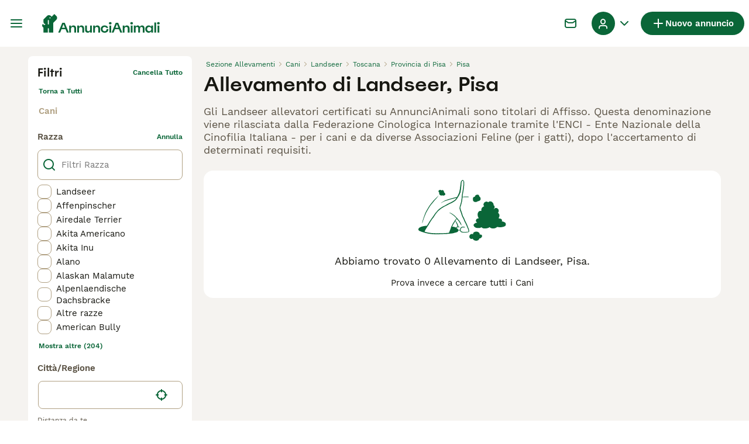

--- FILE ---
content_type: application/javascript; charset=UTF-8
request_url: https://www.annuncianimali.it/_next/static/chunks/3441-b744f6e6b60bb659.js
body_size: 1336
content:
(self.webpackChunk_N_E=self.webpackChunk_N_E||[]).push([[3441],{474:(r,t,e)=>{var n=e(54967),o=e(58511),u=e(68373),f=e(98825),a=e(52141);r.exports=function(r,t,e,i){if(!f(r))return r;t=o(t,r);for(var c=-1,s=t.length,p=s-1,l=r;null!=l&&++c<s;){var v=a(t[c]),_=e;if("__proto__"===v||"constructor"===v||"prototype"===v)break;if(c!=p){var h=l[v];void 0===(_=i?i(h,v,l):void 0)&&(_=f(h)?h:u(t[c+1])?[]:{})}n(l,v,_),l=l[v]}return r}},7906:(r,t,e)=>{var n=e(59930),o=e(47871),u=e(95626),f=e(25795);r.exports=function(r,t){if(null==r)return{};var e=n(f(r),function(r){return[r]});return t=o(t),u(r,e,function(r,e){return t(r,e[0])})}},11491:(r,t,e)=>{var n=e(92441),o=e(28375),u=e(63700),f=e(78583),a=e(24015),i=e(93007),c=e(4756),s=e(82731),p="[object Arguments]",l="[object Array]",v="[object Object]",_=Object.prototype.hasOwnProperty;r.exports=function(r,t,e,h,d,x){var b=i(r),y=i(t),g=b?l:a(r),j=y?l:a(t);g=g==p?v:g,j=j==p?v:j;var w=g==v,k=j==v,O=g==j;if(O&&c(r)){if(!c(t))return!1;b=!0,w=!1}if(O&&!w)return x||(x=new n),b||s(r)?o(r,t,e,h,d,x):u(r,t,g,e,h,d,x);if(!(1&e)){var m=w&&_.call(r,"__wrapped__"),A=k&&_.call(t,"__wrapped__");if(m||A){var C=m?r.value():r,E=A?t.value():t;return x||(x=new n),d(C,E,e,h,x)}}return!!O&&(x||(x=new n),f(r,t,e,h,d,x))}},15744:r=>{r.exports=function(r,t){for(var e=-1,n=null==r?0:r.length;++e<n;)if(t(r[e],e,r))return!0;return!1}},19465:(r,t,e)=>{var n=e(2331),o=e(39004),u=e(66783);function f(r){var t=-1,e=null==r?0:r.length;for(this.__data__=new n;++t<e;)this.add(r[t])}f.prototype.add=f.prototype.push=o,f.prototype.has=u,r.exports=f},23550:(r,t,e)=>{var n=e(58511),o=e(52141);r.exports=function(r,t){t=n(t,r);for(var e=0,u=t.length;null!=r&&e<u;)r=r[o(t[e++])];return e&&e==u?r:void 0}},24015:r=>{var t=Object.prototype.toString;r.exports=function(r){return t.call(r)}},25795:r=>{r.exports=function(r){var t=[];if(null!=r)for(var e in Object(r))t.push(e);return t}},28375:(r,t,e)=>{var n=e(19465),o=e(15744),u=e(28389);r.exports=function(r,t,e,f,a,i){var c=1&e,s=r.length,p=t.length;if(s!=p&&!(c&&p>s))return!1;var l=i.get(r),v=i.get(t);if(l&&v)return l==t&&v==r;var _=-1,h=!0,d=2&e?new n:void 0;for(i.set(r,t),i.set(t,r);++_<s;){var x=r[_],b=t[_];if(f)var y=c?f(b,x,_,t,r,i):f(x,b,_,r,t,i);if(void 0!==y){if(y)continue;h=!1;break}if(d){if(!o(t,function(r,t){if(!u(d,t)&&(x===r||a(x,r,e,f,i)))return d.push(t)})){h=!1;break}}else if(!(x===b||a(x,b,e,f,i))){h=!1;break}}return i.delete(r),i.delete(t),h}},28389:r=>{r.exports=function(r,t){return r.has(t)}},28654:r=>{r.exports=function(r){return null!=r&&"object"==typeof r}},39004:r=>{r.exports=function(r){return this.__data__.set(r,"__lodash_hash_undefined__"),this}},41946:(r,t,e)=>{var n=e(71266);r.exports=function(r,t){return n(r,t)}},48872:(r,t,e)=>{r.exports=e(97791)(Object.keys,Object)},59930:r=>{r.exports=function(r,t){for(var e=-1,n=null==r?0:r.length,o=Array(n);++e<n;)o[e]=t(r[e],e,r);return o}},63700:r=>{r.exports=function(r,t){return r===t||r!=r&&t!=t}},66783:r=>{r.exports=function(r){return this.__data__.has(r)}},68373:r=>{var t=/^(?:0|[1-9]\d*)$/;r.exports=function(r,e){var n=typeof r;return!!(e=null==e?0x1fffffffffffff:e)&&("number"==n||"symbol"!=n&&t.test(r))&&r>-1&&r%1==0&&r<e}},71266:(r,t,e)=>{var n=e(11491),o=e(28654);r.exports=function r(t,e,u,f,a){return t===e||(null!=t&&null!=e&&(o(t)||o(e))?n(t,e,u,f,r,a):t!=t&&e!=e)}},78583:(r,t,e)=>{var n=e(48872),o=Object.prototype.hasOwnProperty;r.exports=function(r,t,e,u,f,a){var i=1&e,c=n(r),s=c.length;if(s!=n(t).length&&!i)return!1;for(var p=s;p--;){var l=c[p];if(!(i?l in t:o.call(t,l)))return!1}var v=a.get(r),_=a.get(t);if(v&&_)return v==t&&_==r;var h=!0;a.set(r,t),a.set(t,r);for(var d=i;++p<s;){var x=r[l=c[p]],b=t[l];if(u)var y=i?u(b,x,l,t,r,a):u(x,b,l,r,t,a);if(!(void 0===y?x===b||f(x,b,e,u,a):y)){h=!1;break}d||(d="constructor"==l)}if(h&&!d){var g=r.constructor,j=t.constructor;g!=j&&"constructor"in r&&"constructor"in t&&!("function"==typeof g&&g instanceof g&&"function"==typeof j&&j instanceof j)&&(h=!1)}return a.delete(r),a.delete(t),h}},95626:(r,t,e)=>{var n=e(23550),o=e(474),u=e(58511);r.exports=function(r,t,e){for(var f=-1,a=t.length,i={};++f<a;){var c=t[f],s=n(r,c);e(s,c)&&o(i,u(c,r),s)}return i}}}]);

--- FILE ---
content_type: application/javascript; charset=UTF-8
request_url: https://www.annuncianimali.it/_next/static/chunks/2770-9440d38e6ca816ae.js
body_size: 4715
content:
(self.webpackChunk_N_E=self.webpackChunk_N_E||[]).push([[2770],{1259:e=>{e.exports={paginationWrapper:"BreedersSearchPagination_paginationWrapper__nATX1"}},4987:(e,r,a)=>{"use strict";a.d(r,{p:()=>s});var t=a(57389);let s=e=>e?.kcLicense?.status===t._m.Approved},14691:(e,r,a)=>{"use strict";a.d(r,{r:()=>c});var t=a(14232),s=a(32212),l=a(51011),i=a(30341),n=a(63383),d=a(23704);let c=({name:e,variantName:r})=>{let a=(({experimentName:e})=>{let r=(0,t.useContext)(d.Z);return"object"!=typeof r[e]?null:r[e]})({experimentName:e}),{user:c}=(0,s.A)(),o=!!a&&a.enabled,p=o&&a.name===r,u=a&&a.payload?a.payload:void 0,h=a?.name??"unknown variant";return{isExperimentEnabled:o,isVariantEnabled:p,payload:u,trackVariant:(0,t.useCallback)(()=>{let r={experimentName:e,userId:c?.id,userEmail:c?.email,variant:a?.name};n.d.push((({experimentName:e,variant:r,userId:a,userEmail:t})=>({event:l.f.ExperimentAssignment,experiment_name:e,variant:r,user_id:a,user_email:t}))(r)),i.w.trackExperiment(e,h)},[c,a,e]),trackedVariantName:h}}},18045:e=>{e.exports={contentCenterWrapper:"BreedersSearchHeaderBar_contentCenterWrapper__QUZNZ",contentCenterWrapperNotFound:"BreedersSearchHeaderBar_contentCenterWrapperNotFound__RPQfN"}},22738:(e,r,a)=>{"use strict";a.d(r,{_:()=>l});var t=a(14691);let s=a(18901).Ab.PetListingSearch,l=()=>{let{isVariantEnabled:e,trackVariant:r}=(0,t.r)({name:s,variantName:"variant"});return{isPetListingSearchEnabled:e,trackVariant:r}}},26245:(e,r,a)=>{"use strict";a.d(r,{p:()=>s});var t=a(57389);let s=e=>e?.license?.status===t.UI.Approved},27373:(e,r,a)=>{"use strict";a.d(r,{P:()=>c});var t=a(81627),s=a(92590),l=a(20),i=a(4987),n=a(26245),d=a(99050);let c=(e,r,a)=>{let c=e?.generalInformations?.userType?.type,o=(0,l.m)(e)&&(0,n.p)(e),p=a.kcLicense.enabled&&(0,l.m)(e)&&(0,i.p)(e);return c?[o?{key:"licensed-breeder",title:r((0,t.HR)(c,{isLicenseApproved:!0})),bgColor:"green-500",textColor:"white"}:null,p?{key:"kc-licensed-breeder",title:r((0,t.HR)(c,{isKcLicenseApproved:!0})),bgColor:"grey-500",textColor:"white"}:null,(0,d.q)(e)?{key:"rescue-charity",title:r((0,t.HR)(c)),bgColor:"green-500",textColor:"grey-50"}:null].filter(s.G):[]}},31707:(e,r,a)=>{"use strict";a.d(r,{BZ:()=>o,NL:()=>n,UE:()=>c,Ut:()=>d,hk:()=>p,oc:()=>i});var t=a(41946),s=a.n(t),l=a(87735);let i={slotLoaded:!1,scriptLoaded:!1,visible:!1},n={targeting:null,adTechScriptsLoaded:!1,routeChangeEnd:!0,interstitialAd:i,shouldAddStickyArea:!1},d="CloseFullPageAd",c=()=>{l.P.pushLog("refresh_ads_owp"),document.dispatchEvent(new CustomEvent("RefreshAds"))},o=()=>{l.P.pushLog("remove_ads_owp"),document.dispatchEvent(new CustomEvent("RemoveAds"))},p=e=>{e||(window.GamTargeting=[]),!e||window.GamTargeting&&s()(e,window.GamTargeting[0])||(window.GamTargeting=[e],l.P.pushLog("gam_targeting_ready_owp"),document.dispatchEvent(new CustomEvent("GamTargetingReady")))}},38330:e=>{e.exports={wrapper:"Rating_wrapper__tBvST"}},40946:(e,r,a)=>{"use strict";a.d(r,{a:()=>t});class t extends Error{constructor(e){super(e),this.name="ContextError"}}},46997:(e,r,a)=>{"use strict";a.d(r,{H:()=>t});let t=({location:e,formatKeys:r})=>r.length&&e?r.filter(r=>void 0!==e[r]&&""!==e[r]).map(r=>e[r]||""):[]},51884:e=>{e.exports={cardWrapper:"BreedersSearchTile_cardWrapper__lQlpu",breederLink:"BreedersSearchTile_breederLink__DBlbZ",contentWrapper:"BreedersSearchTile_contentWrapper__3kd5_",contentVerticalAlignment:"BreedersSearchTile_contentVerticalAlignment__nHlHS",avatarWrapper:"BreedersSearchTile_avatarWrapper__KHZ1q",avatar:"BreedersSearchTile_avatar__Q6mhV",rowWrapper:"BreedersSearchTile_rowWrapper__k7TKN",row:"BreedersSearchTile_row__6VXn_",licenseText:"BreedersSearchTile_licenseText__npAp4",licenseNumber:"BreedersSearchTile_licenseNumber__c9_WK",breederWrapper:"BreedersSearchTile_breederWrapper__o9QMi",breederName:"BreedersSearchTile_breederName___rj0e",breederBadges:"BreedersSearchTile_breederBadges__J5ere",detailsWrapper:"BreedersSearchTile_detailsWrapper__5lt1a",detailValue:"BreedersSearchTile_detailValue__Zuvso",breed:"BreedersSearchTile_breed__D0J3e",detailLabel:"BreedersSearchTile_detailLabel__1xliW",detailSuffix:"BreedersSearchTile_detailSuffix__iIWCZ",aboutWrapper:"BreedersSearchTile_aboutWrapper__ebE0_",aboutText:"BreedersSearchTile_aboutText__w6agj",breederDetailsButton:"BreedersSearchTile_breederDetailsButton__Kds8V"}},58480:(e,r,a)=>{"use strict";a.d(r,{G:()=>c});var t=a(37876);a(14232);var s=a(69241),l=a(15321),i=a(38330),n=a.n(i);let d=[1,2,3,4,5],c=({className:e,rating:r,size:a=24,color:i="yellow-500"})=>(0,t.jsx)("div",{className:(0,s.A)(n().wrapper,e),children:d.map(e=>(0,t.jsx)(l.I,{name:Math.round(r)>=e?"StarFilled":"Star",color:i,size:`${a}px`},e))})},59413:e=>{e.exports={filters:"BreedersSearchFilters_filters__P97I6",filtersOpen:"BreedersSearchFilters_filtersOpen__csgqz",filtersWrapper:"BreedersSearchFilters_filtersWrapper__lHkW2"}},64265:(e,r,a)=>{"use strict";a.d(r,{h:()=>n});var t=a(37876);a(14232);var s=a(27373),l=a(81323),i=a(77048);let n=({user:e,marketplace:r})=>{let{t:a}=(0,l.Bd)();return(0,t.jsx)(t.Fragment,{children:(0,s.P)(e,a,r).map(e=>(0,t.jsx)(i.E,{backgroundColor:e.bgColor,color:e.textColor,"data-testid":`user-type-${e.key}`,children:e.title},e.key))})}},65012:(e,r,a)=>{"use strict";a.r(r),a.d(r,{__N_SSP:()=>ey,default:()=>eB});var t=a(37876),s=a(14232),l=a(86044),i=a(62842),n=a(7906),d=a.n(n);let c="newestFirst",o=({marketplace:e})=>{let{categories:r}=e.breederDirectory;return{filters:d()({category:1===r.length?r[0]:null},e=>void 0!==e),page:1,sort:c}};var p=a(88244);let{useSearchCriteria:u,searchCriteriaReducer:h,SearchCriteriaStateContext:_,SearchCriteriaDispatchContext:m}=(0,a(17666).J)({filters:{},page:1,sort:c}),g=({children:e,criteria:r})=>{let a=o({marketplace:p.gp}),[l,n]=(0,s.useReducer)(h,r??a);return(0,s.useEffect)(()=>{r&&n((0,i.AS)(r))},[r]),(0,t.jsx)(_.Provider,{value:l,children:(0,t.jsx)(m.Provider,{value:n,children:e})})},b=({children:e,criteria:r})=>(0,t.jsx)(g,{criteria:r,children:(0,t.jsx)(l.U,{children:e})});var x=a(89099),v=a(66287),j=a(35169);let f=({headingTitle:e,searchDescription:r,robots:a})=>{let s=(0,x.useRouter)(),{makeTitle:l,makeCanonical:i}=(0,v.E)(),n={title:l({title:e}),description:r,url:i(s.asPath.split("?")[0])};return(0,t.jsx)(j.g,{title:n.title,description:n.description,canonicalUrl:n.url,robots:a})};var S=a(43961),N=a(87013),W=a(78529),y=a.n(W);let B=({headingTitle:e,subheadingTitle:r})=>(0,t.jsxs)("div",{className:y().headerWrapper,children:[(0,t.jsx)("h1",{className:y().header,children:e}),(0,t.jsx)("h2",{className:y().subHeader,children:r})]});var T=a(69241),k=a(8712),C=a(81627),w=a(73455),L=a(93135),P=a(52918),R=a(57389);let A=[],D=()=>u({staticFilterKeys:A});var E=a(81323),V=a(72405),F=a(15321),H=a(64265),I=a(53302),Z=a(18901),G=a(22738),K=a(51884),M=a.n(K);let U=({breeder:e})=>{var r,a;let s,{t:l}=(0,E.Bd)(),{isFlagEnabled:i}=(0,I.h)(),{isPetListingSearchEnabled:n}=(0,G._)(),{filters:d}=D(),c=i(Z.Vg.SearchLocationV3),o=(0,k.I)(e),u=((e,r,a=3)=>[...e.filter(e=>r.includes(e)),...e.filter(e=>!r.includes(e))].slice(0,a))(e.breederDirectory?.breeds||[],(s=d.breed)?"string"==typeof s?[s]:[...s]:[],3).map(e=>l((0,C.$g)(e))).join(", "),h=c?(r=e,(0,P.x)({...r.contactDetails?.locationV3,type:R.TZ.PostalTown},p.gp.listing.locationFormatV3)):(a=e,a.contactDetails?.location?.city),_=n?e.activePetsCount:e.activeListingsCount;return(0,t.jsx)("div",{className:M().cardWrapper,"data-testid":`breeder-directory-card-${e?.id}`,children:(0,t.jsx)(L.E,{user:e,pmgSource:w.g.BreederDirectory,className:M().breederLink,children:(0,t.jsxs)("div",{className:(0,T.A)(M().contentWrapper,{[M().contentVerticalAlignment]:!e.breederDirectory?.displayAboutMe}),children:[(0,t.jsx)("div",{className:M().avatarWrapper,children:(0,t.jsx)(V.e,{className:M().avatar,profileImage:e.profileImage,userName:o,sizes:"(max-width: 1024px) 80px, 104px"})}),(0,t.jsxs)("div",{className:M().rowWrapper,children:[(0,t.jsxs)("div",{className:M().row,children:[(0,t.jsxs)("div",{className:M().breederWrapper,children:[(0,t.jsx)("h2",{className:M().breederName,children:o}),(0,t.jsx)("div",{className:M().breederBadges,children:(0,t.jsx)(H.h,{user:e,marketplace:p.gp})})]}),(0,t.jsx)(z,{licenseNumber:e.license?.number,label:l("breederDirectory:licenseNumber")})]}),(0,t.jsxs)("div",{className:M().detailsWrapper,children:[(0,t.jsx)("div",{className:M().detailLabel,children:(0,t.jsxs)("span",{className:M().breed,children:[l("breederDirectory:breed")," ",u]})}),(0,t.jsx)("div",{className:M().detailLabel,children:(0,t.jsxs)("span",{className:M().detailValue,children:[(0,t.jsx)(F.I,{name:"OtherPets",color:"grey-500",size:"16px"}),_||0," ",l("breederDirectory:availablePuppies")]})}),(0,t.jsxs)("div",{className:M().detailLabel,children:[(0,t.jsx)(F.I,{className:M().detailSuffix,name:"Location",color:"grey-500",size:"16px"}),(0,t.jsx)("span",{className:M().detailValue,children:h??"-"})]})]})]}),(0,t.jsx)(O,{text:e.breederDirectory?.displayAboutMe}),(0,t.jsx)("div",{className:M().breederDetailsButton,children:l("breederDirectory:showDetailsButton")})]})})},e.id)},z=({licenseNumber:e,label:r})=>e?(0,t.jsxs)("div",{className:M().licenseWrapper,children:[(0,t.jsx)("span",{className:M().licenseText,children:r}),(0,t.jsx)("span",{className:M().licenseNumber,children:e??""})]}):null,O=({text:e})=>e?(0,t.jsx)("div",{className:M().aboutWrapper,children:(0,t.jsx)("span",{className:M().aboutText,children:e})}):null;var Q=a(63756),$=a(8866),q=a(1259),J=a.n(q);let X=({totalPages:e})=>{let{t:r}=(0,E.Bd)(),a=(0,x.useRouter)(),{filters:l,page:i}=D(),n=(0,s.useCallback)(e=>p.routing.breedersSearch(r,l,e),[l]);return(0,t.jsx)("div",{className:J().paginationWrapper,children:(0,t.jsx)($.d,{page:i,totalPages:e,onPageChange:e=>{a.push(n(e))},useDefaultScroll:!0})})};var Y=a(69635),ee=a.n(Y);let er=({breeders:e,totalPages:r,loading:a})=>{let s=e.length>0;return(0,t.jsx)(t.Fragment,{children:a?(0,t.jsx)("div",{className:ee().loaderWrapper,children:(0,t.jsx)(Q.aH,{})}):(0,t.jsxs)(t.Fragment,{children:[e.map(e=>(0,t.jsx)(U,{breeder:e},e.id)),s&&(0,t.jsx)(X,{totalPages:r??0})]})})};var ea=a(45928),et=a(92590);let es=()=>{let e,{t:r}=(0,E.Bd)(),{filters:a}=D(),{breadcrumbs:l,lastElementIsLink:i}=(e=(0,s.useMemo)(()=>{let e,t;if(!a.location)return[];if("object"==typeof(e=a.location)&&null!==e&&"urlTree"in e){let e=[],t=a.location.urlTree.split("/").filter(et.G),s=(e=>{let r=e=>e.filter(et.G).pop();switch(e.type){case R.TZ.AdminRegion2:return r([e.adminRegion1]);case R.TZ.PostalTown:return r([e.adminRegion1,e.adminRegion2]);default:return}})(a.location);if(a.location.adminRegion1&&a.location.adminRegion2&&s===a.location.adminRegion2&&a.location.adminRegion1){let s=["",...t.slice(0,t.length-2),""].join("/");e.push({href:p.routing.breedersSearch(r,{...a,location:{...a.location,urlTree:s}}).pathname,label:a.location.adminRegion1})}if(s){let l=["",...t.slice(0,t.length-1),""].join("/");e.push({href:p.routing.breedersSearch(r,{...a,location:{...a.location,urlTree:l}}).pathname,label:s})}let l=(0,P.x)(a.location);return l&&e.push({href:p.routing.breedersSearch(r,a).pathname,label:l}),e}return"object"==typeof(t=a.location)&&null!==t&&"slug"in t?[{href:p.routing.breedersSearch(r,a).pathname,label:(0,P.a)(a.location)}]:[]},[a,r]),{breadcrumbs:[{href:p.routing.breedersList,label:r("breederDirectory:title")},(()=>{if(a.category)return{href:p.routing.breedersSearch(r,{category:a.category}).pathname,label:r((0,C.k2)(a.category))}})(),(()=>{var e;let t="string"==typeof(e=a.breed)?e:Array.isArray(e)&&1===e.length?e[0]:void 0;if(t)return{href:p.routing.breedersSearch(r,{category:a.category,breed:t}).pathname,label:r((0,C.$g)(t))}})(),...e].filter(et.G),lastElementIsLink:e.length>0});return(0,t.jsx)(ea.B,{breadcrumbs:l,lastElementIsLink:i})};var el=a(75625),ei=a(31638),en=a(48606),ed=a(3420),ec=a(82964),eo=a(54312),ep=a(36933),eu=a(59413),eh=a.n(eu);let e_=({filtersList:e,totalItems:r,loading:a})=>{let{t:l}=(0,E.Bd)(),{breakpoint:i}=(0,eo.d)(),n=(0,x.useRouter)(),{isOpen:d,setIsOpen:c}=(0,ei.R)(),o=(0,el.mN)(),{filters:u,page:h,staticFilters:_}=D(),{isFlagEnabled:m}=(0,I.h)(),g=m(Z.Vg.SearchLocationV3),b=(0,s.useCallback)(()=>{n.push(p.routing.breedersSearch(l,_))},[_]),v=(0,s.useCallback)(()=>{n.push(p.routing.breedersSearch(l,{category:u.category}))},[u.category]),j=(0,s.useCallback)((e,r)=>p.routing.breedersSearch(l,{...u,[e]:r},h),[u,h]),f=(0,s.useCallback)((e,r)=>{let a=j(e,r);return n.push(a)},[j]),S=(0,s.useCallback)(()=>{c(!1)},[]);return(0,ep.y)(d&&i<2,!1),(0,t.jsx)("div",{className:(0,T.A)(eh().filters,{[eh().filtersOpen]:d}),children:(0,t.jsxs)("div",{className:eh().filtersWrapper,children:[(0,t.jsx)(ec.d,{onRightClick:v,onLeftClick:S}),e.map((e,r)=>(0,t.jsx)(en.n,{filter:e,filters:u,form:o,setFilter:f,resetFilters:b,searchPath:p.routing.breedersList,isSearchLocationV3Enabled:g,defaultFilterValue:void 0},r)),(0,t.jsx)(ed.t,{totalItems:r,loading:a,closeFilters:S})]})})};var em=a(94717),eg=a(83427),eb=a(36605),ex=a(18045),ev=a.n(ex);let ej=({hasItems:e})=>{let{filters:r}=D(),a=(({marketplace:e,filters:r})=>{let{filters:a}=o({marketplace:e});return(0,eb.n)({initialFilters:a,filters:r})})({marketplace:p.gp,filters:r});return(0,t.jsx)(eg.H9,{extendedOnMobile:!0,children:(0,t.jsx)("div",{className:(0,T.A)(ev().contentCenterWrapper,{[ev().contentCenterWrapperNotFound]:!e}),children:(0,t.jsx)(em.e,{activeFiltersCount:a})})})};var ef=a(97938),eS=a.n(ef);let eN=({filtersList:e,seoDynamicLinks:r,seoMetadata:{headingTitle:a,subheadingTitle:s,searchDescription:l,notFoundTitle:i,notFoundSubtitle:n},breeders:d,totalPages:c,totalItems:o,loading:p,robots:u})=>{let h=o>0;return(0,t.jsxs)(t.Fragment,{children:[(0,t.jsx)(f,{headingTitle:a,searchDescription:l,robots:u}),(0,t.jsx)(ej,{hasItems:h}),(0,t.jsxs)("div",{className:eS().pageWrapper,children:[(0,t.jsxs)("div",{className:eS().searchResultsPageWrapper,children:[(0,t.jsx)("div",{className:eS().sidebarWrapper,children:(0,t.jsx)(e_,{filtersList:e,totalItems:o,loading:p})}),(0,t.jsxs)("div",{className:eS().searchResultsWrapper,children:[(0,t.jsx)("div",{className:eS().breadcrumbsWrapper,children:(0,t.jsx)(es,{})}),(0,t.jsxs)("div",{children:[(0,t.jsx)(B,{headingTitle:a,subheadingTitle:s}),(0,t.jsx)(er,{breeders:d,totalPages:c,loading:p}),!h&&(0,t.jsx)(N.m,{title:i,subtitle:n})]})]})]}),!!r.length&&(0,t.jsx)(S.M,{links:r,className:eS().seoDynamicLinksWrapper})]})]})};var eW=a(31930),ey=!0;let eB=({criteria:e,filtersList:r,seoMetadata:a,seoDynamicLinks:s,breeders:l,totalPages:i,totalItems:n,loading:d,robots:c})=>(0,t.jsx)(b,{criteria:e,children:(0,t.jsx)(eW.W3,{children:(0,t.jsx)(eN,{filtersList:r,seoMetadata:a,seoDynamicLinks:s,breeders:l,totalPages:i,totalItems:n,loading:d,robots:c})})})},69635:e=>{e.exports={loaderWrapper:"BreedersSearchList_loaderWrapper__UjKY0"}},73455:(e,r,a)=>{"use strict";a.d(r,{g:()=>s});var t,s=((t={}).AllAdverts="ad_details_all_adverts",t.BreederDirectory="breeder_directory",t.Reviews="ad_details_reviews",t.Profile="ad_details_profile",t.Chat="chat",t)},78529:e=>{e.exports={headerWrapper:"BreedersSearchHeader_headerWrapper__Igpfc",header:"BreedersSearchHeader_header__2oRKF",subHeader:"BreedersSearchHeader_subHeader__VrVzp"}},93135:(e,r,a)=>{"use strict";a.d(r,{E:()=>i});var t=a(37876);a(14232);var s=a(30650),l=a(88244);let i=({user:e,pmgSource:r,tab:a,className:i,children:n,...d})=>{let c=e?l.routing.user(e,a):void 0,o=e?l.routing.user(e,a,r):void 0;return(0,t.jsx)(s.N,{className:i,href:o,as:c,...d,children:n})}},97938:e=>{e.exports={pageWrapper:"BreedersSearch_pageWrapper__PcLBC",searchResultsPageWrapper:"BreedersSearch_searchResultsPageWrapper__frKjk",sidebarWrapper:"BreedersSearch_sidebarWrapper__B4rVv",breadcrumbsWrapper:"BreedersSearch_breadcrumbsWrapper__2KD43",searchResultsWrapper:"BreedersSearch_searchResultsWrapper__bHH9u",seoDynamicLinksWrapper:"BreedersSearch_seoDynamicLinksWrapper__gAVP5"}},99050:(e,r,a)=>{"use strict";a.d(r,{q:()=>s});var t=a(57389);let s=e=>e?.generalInformations?.userType?.type===t.rS.Rescue}}]);